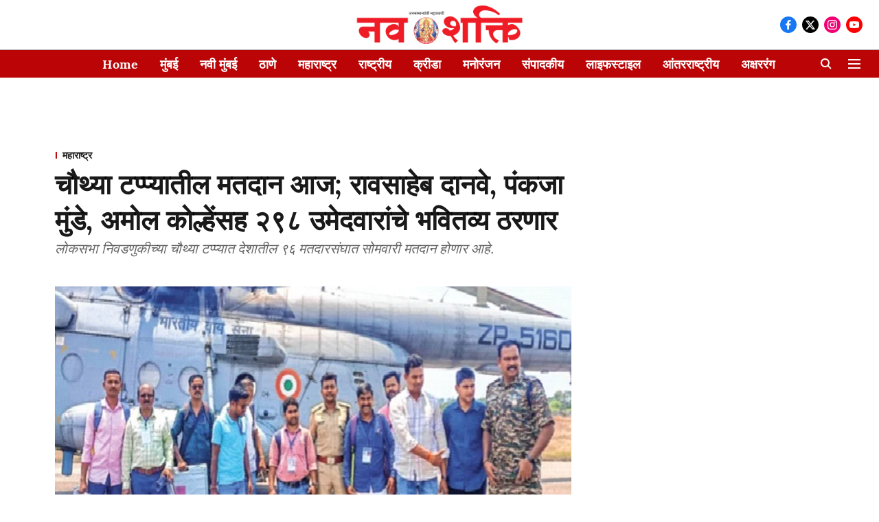

--- FILE ---
content_type: application/javascript; charset=UTF-8
request_url: https://marathi.freepressjournal.in/cdn-cgi/challenge-platform/h/g/scripts/jsd/fc21b7e0d793/main.js?
body_size: 4639
content:
window._cf_chl_opt={oPNF3:'g'};~function(T5,E,R,J,f,l,P,h,S){T5=x,function(a,Y,Th,T4,o,O){for(Th={a:517,Y:568,o:504,O:587,s:580,n:520,C:551,H:521,g:549,V:544,U:562},T4=x,o=a();!![];)try{if(O=-parseInt(T4(Th.a))/1+-parseInt(T4(Th.Y))/2*(parseInt(T4(Th.o))/3)+parseInt(T4(Th.O))/4+parseInt(T4(Th.s))/5*(-parseInt(T4(Th.n))/6)+parseInt(T4(Th.C))/7+parseInt(T4(Th.H))/8*(-parseInt(T4(Th.g))/9)+parseInt(T4(Th.V))/10*(parseInt(T4(Th.U))/11),Y===O)break;else o.push(o.shift())}catch(s){o.push(o.shift())}}(T,157409),E=this||self,R=E[T5(582)],J=j(),f=function(TX,TI,Tz,TQ,TU,To,Y,o,O){return TX={a:528,Y:548},TI={a:524,Y:524,o:501,O:524,s:524,n:575,C:536},Tz={a:515},TQ={a:484},TU={a:515,Y:536,o:552,O:472,s:547,n:472,C:547,H:484,g:501,V:524,U:501,Q:552,z:484,I:501,X:501,d:484,b:501,v:524,B:501,W:501,F:501,e:575},To=T5,Y=String[To(TX.a)],o={'h':function(s,Tg){return Tg={a:572,Y:536},null==s?'':o.g(s,6,function(n,TL){return TL=x,TL(Tg.a)[TL(Tg.Y)](n)})},'g':function(s,C,H,TE,V,U,Q,z,I,X,B,W,F,G,T0,T1,T2,T3){if(TE=To,s==null)return'';for(U={},Q={},z='',I=2,X=3,B=2,W=[],F=0,G=0,T0=0;T0<s[TE(TU.a)];T0+=1)if(T1=s[TE(TU.Y)](T0),Object[TE(TU.o)][TE(TU.O)][TE(TU.s)](U,T1)||(U[T1]=X++,Q[T1]=!0),T2=z+T1,Object[TE(TU.o)][TE(TU.n)][TE(TU.s)](U,T2))z=T2;else{if(Object[TE(TU.o)][TE(TU.n)][TE(TU.C)](Q,z)){if(256>z[TE(TU.H)](0)){for(V=0;V<B;F<<=1,C-1==G?(G=0,W[TE(TU.g)](H(F)),F=0):G++,V++);for(T3=z[TE(TU.H)](0),V=0;8>V;F=F<<1|1&T3,G==C-1?(G=0,W[TE(TU.g)](H(F)),F=0):G++,T3>>=1,V++);}else{for(T3=1,V=0;V<B;F=F<<1|T3,C-1==G?(G=0,W[TE(TU.g)](H(F)),F=0):G++,T3=0,V++);for(T3=z[TE(TU.H)](0),V=0;16>V;F=F<<1.28|1&T3,G==C-1?(G=0,W[TE(TU.g)](H(F)),F=0):G++,T3>>=1,V++);}I--,I==0&&(I=Math[TE(TU.V)](2,B),B++),delete Q[z]}else for(T3=U[z],V=0;V<B;F=F<<1.25|1.08&T3,C-1==G?(G=0,W[TE(TU.U)](H(F)),F=0):G++,T3>>=1,V++);z=(I--,0==I&&(I=Math[TE(TU.V)](2,B),B++),U[T2]=X++,String(T1))}if(''!==z){if(Object[TE(TU.Q)][TE(TU.n)][TE(TU.C)](Q,z)){if(256>z[TE(TU.z)](0)){for(V=0;V<B;F<<=1,C-1==G?(G=0,W[TE(TU.g)](H(F)),F=0):G++,V++);for(T3=z[TE(TU.H)](0),V=0;8>V;F=F<<1|T3&1,C-1==G?(G=0,W[TE(TU.I)](H(F)),F=0):G++,T3>>=1,V++);}else{for(T3=1,V=0;V<B;F=T3|F<<1.29,G==C-1?(G=0,W[TE(TU.X)](H(F)),F=0):G++,T3=0,V++);for(T3=z[TE(TU.d)](0),V=0;16>V;F=F<<1.44|1.92&T3,G==C-1?(G=0,W[TE(TU.b)](H(F)),F=0):G++,T3>>=1,V++);}I--,0==I&&(I=Math[TE(TU.v)](2,B),B++),delete Q[z]}else for(T3=U[z],V=0;V<B;F=T3&1.35|F<<1,C-1==G?(G=0,W[TE(TU.B)](H(F)),F=0):G++,T3>>=1,V++);I--,I==0&&B++}for(T3=2,V=0;V<B;F=F<<1|1.13&T3,C-1==G?(G=0,W[TE(TU.W)](H(F)),F=0):G++,T3>>=1,V++);for(;;)if(F<<=1,C-1==G){W[TE(TU.F)](H(F));break}else G++;return W[TE(TU.e)]('')},'j':function(s,TR){return TR=To,null==s?'':s==''?null:o.i(s[TR(Tz.a)],32768,function(n,TN){return TN=TR,s[TN(TQ.a)](n)})},'i':function(s,C,H,Ti,V,U,Q,z,I,X,B,W,F,G,T0,T1,T3,T2){for(Ti=To,V=[],U=4,Q=4,z=3,I=[],W=H(0),F=C,G=1,X=0;3>X;V[X]=X,X+=1);for(T0=0,T1=Math[Ti(TI.a)](2,2),B=1;T1!=B;T2=F&W,F>>=1,F==0&&(F=C,W=H(G++)),T0|=B*(0<T2?1:0),B<<=1);switch(T0){case 0:for(T0=0,T1=Math[Ti(TI.a)](2,8),B=1;T1!=B;T2=W&F,F>>=1,F==0&&(F=C,W=H(G++)),T0|=(0<T2?1:0)*B,B<<=1);T3=Y(T0);break;case 1:for(T0=0,T1=Math[Ti(TI.Y)](2,16),B=1;B!=T1;T2=F&W,F>>=1,0==F&&(F=C,W=H(G++)),T0|=B*(0<T2?1:0),B<<=1);T3=Y(T0);break;case 2:return''}for(X=V[3]=T3,I[Ti(TI.o)](T3);;){if(G>s)return'';for(T0=0,T1=Math[Ti(TI.O)](2,z),B=1;T1!=B;T2=F&W,F>>=1,0==F&&(F=C,W=H(G++)),T0|=(0<T2?1:0)*B,B<<=1);switch(T3=T0){case 0:for(T0=0,T1=Math[Ti(TI.O)](2,8),B=1;B!=T1;T2=F&W,F>>=1,F==0&&(F=C,W=H(G++)),T0|=B*(0<T2?1:0),B<<=1);V[Q++]=Y(T0),T3=Q-1,U--;break;case 1:for(T0=0,T1=Math[Ti(TI.s)](2,16),B=1;T1!=B;T2=F&W,F>>=1,0==F&&(F=C,W=H(G++)),T0|=(0<T2?1:0)*B,B<<=1);V[Q++]=Y(T0),T3=Q-1,U--;break;case 2:return I[Ti(TI.n)]('')}if(0==U&&(U=Math[Ti(TI.Y)](2,z),z++),V[T3])T3=V[T3];else if(Q===T3)T3=X+X[Ti(TI.C)](0);else return null;I[Ti(TI.o)](T3),V[Q++]=X+T3[Ti(TI.C)](0),U--,X=T3,U==0&&(U=Math[Ti(TI.s)](2,z),z++)}}},O={},O[To(TX.Y)]=o.h,O}(),l={},l[T5(473)]='o',l[T5(567)]='s',l[T5(476)]='u',l[T5(503)]='z',l[T5(493)]='n',l[T5(550)]='I',l[T5(499)]='b',P=l,E[T5(555)]=function(Y,o,O,s,TF,TW,TB,TM,H,g,V,U,Q,z){if(TF={a:557,Y:477,o:482,O:535,s:486,n:498,C:535,H:486,g:498,V:485,U:592,Q:515,z:579,I:593},TW={a:502,Y:515,o:591},TB={a:552,Y:472,o:547,O:501},TM=T5,o===null||void 0===o)return s;for(H=A(o),Y[TM(TF.a)][TM(TF.Y)]&&(H=H[TM(TF.o)](Y[TM(TF.a)][TM(TF.Y)](o))),H=Y[TM(TF.O)][TM(TF.s)]&&Y[TM(TF.n)]?Y[TM(TF.C)][TM(TF.H)](new Y[(TM(TF.g))](H)):function(I,Tf,X){for(Tf=TM,I[Tf(TW.a)](),X=0;X<I[Tf(TW.Y)];I[X+1]===I[X]?I[Tf(TW.o)](X+1,1):X+=1);return I}(H),g='nAsAaAb'.split('A'),g=g[TM(TF.V)][TM(TF.U)](g),V=0;V<H[TM(TF.Q)];U=H[V],Q=m(Y,o,U),g(Q)?(z='s'===Q&&!Y[TM(TF.z)](o[U]),TM(TF.I)===O+U?C(O+U,Q):z||C(O+U,o[U])):C(O+U,Q),V++);return s;function C(I,X,TJ){TJ=x,Object[TJ(TB.a)][TJ(TB.Y)][TJ(TB.o)](s,X)||(s[X]=[]),s[X][TJ(TB.O)](I)}},h=T5(531)[T5(553)](';'),S=h[T5(485)][T5(592)](h),E[T5(560)]=function(Y,o,Tq,Tl,O,s,n,C){for(Tq={a:489,Y:515,o:514,O:501,s:586},Tl=T5,O=Object[Tl(Tq.a)](o),s=0;s<O[Tl(Tq.Y)];s++)if(n=O[s],n==='f'&&(n='N'),Y[n]){for(C=0;C<o[O[s]][Tl(Tq.Y)];-1===Y[n][Tl(Tq.o)](o[O[s]][C])&&(S(o[O[s]][C])||Y[n][Tl(Tq.O)]('o.'+o[O[s]][C])),C++);}else Y[n]=o[O[s]][Tl(Tq.s)](function(H){return'o.'+H})},y();function M(O,s,TH,TY,n,C,H,g,V,U,Q,z){if(TH={a:585,Y:583,o:570,O:513,s:475,n:518,C:565,H:509,g:510,V:563,U:532,Q:577,z:574,I:487,X:487,d:530,b:475,v:569,B:475,W:511,F:475,e:522,G:478,T0:505,T1:573,T2:508,T3:512,Tg:589,TV:548},TY=T5,!N(0))return![];C=(n={},n[TY(TH.a)]=O,n[TY(TH.Y)]=s,n);try{H=E[TY(TH.o)],g=TY(TH.O)+E[TY(TH.s)][TY(TH.n)]+TY(TH.C)+H.r+TY(TH.H),V=new E[(TY(TH.g))](),V[TY(TH.V)](TY(TH.U),g),V[TY(TH.Q)]=2500,V[TY(TH.z)]=function(){},U={},U[TY(TH.I)]=E[TY(TH.s)][TY(TH.X)],U[TY(TH.d)]=E[TY(TH.b)][TY(TH.d)],U[TY(TH.v)]=E[TY(TH.B)][TY(TH.v)],U[TY(TH.W)]=E[TY(TH.F)][TY(TH.e)],U[TY(TH.G)]=J,Q=U,z={},z[TY(TH.T0)]=C,z[TY(TH.T1)]=Q,z[TY(TH.T2)]=TY(TH.T3),V[TY(TH.Tg)](f[TY(TH.TV)](z))}catch(I){}}function N(a,TS,T6){return TS={a:525},T6=T5,Math[T6(TS.a)]()<a}function k(o,O,x4,Tp,s,n){if(x4={a:480,Y:561,o:508,O:538,s:533,n:506,C:561,H:519,g:590,V:508,U:538,Q:516,z:545},Tp=T5,!o[Tp(x4.a)])return;O===Tp(x4.Y)?(s={},s[Tp(x4.o)]=Tp(x4.O),s[Tp(x4.s)]=o.r,s[Tp(x4.n)]=Tp(x4.C),E[Tp(x4.H)][Tp(x4.g)](s,'*')):(n={},n[Tp(x4.V)]=Tp(x4.U),n[Tp(x4.s)]=o.r,n[Tp(x4.n)]=Tp(x4.Q),n[Tp(x4.z)]=O,E[Tp(x4.H)][Tp(x4.g)](n,'*'))}function j(Tn,Ta){return Tn={a:539,Y:539},Ta=T5,crypto&&crypto[Ta(Tn.a)]?crypto[Ta(Tn.Y)]():''}function m(Y,o,O,Tt,TK,s,n){TK=(Tt={a:473,Y:490,o:479,O:479,s:535,n:559,C:490},T5);try{s=o[O]}catch(C){return'i'}if(null==s)return void 0===s?'u':'x';if(TK(Tt.a)==typeof s)try{if(TK(Tt.Y)==typeof s[TK(Tt.o)])return s[TK(Tt.O)](function(){}),'p'}catch(H){}return Y[TK(Tt.s)][TK(Tt.n)](s)?'a':s===Y[TK(Tt.s)]?'C':s===!0?'T':!1===s?'F':(n=typeof s,TK(Tt.C)==n?c(Y,s)?'N':'f':P[n]||'?')}function y(x3,x2,x0,Tc,a,Y,o,O,s){if(x3={a:570,Y:480,o:542,O:534,s:540,n:527,C:564},x2={a:542,Y:534,o:564},x0={a:537},Tc=T5,a=E[Tc(x3.a)],!a)return;if(!D())return;(Y=![],o=a[Tc(x3.Y)]===!![],O=function(Tm,n){if(Tm=Tc,!Y){if(Y=!![],!D())return;n=Z(),K(n.r,function(C){k(a,C)}),n.e&&M(Tm(x0.a),n.e)}},R[Tc(x3.o)]!==Tc(x3.O))?O():E[Tc(x3.s)]?R[Tc(x3.s)](Tc(x3.n),O):(s=R[Tc(x3.C)]||function(){},R[Tc(x3.C)]=function(TA){TA=Tc,s(),R[TA(x2.a)]!==TA(x2.Y)&&(R[TA(x2.o)]=s,O())})}function i(Tw,T7,a){return Tw={a:570,Y:483},T7=T5,a=E[T7(Tw.a)],Math[T7(Tw.Y)](+atob(a.t))}function A(Y,Tv,Tj,o){for(Tv={a:482,Y:489,o:481},Tj=T5,o=[];Y!==null;o=o[Tj(Tv.a)](Object[Tj(Tv.Y)](Y)),Y=Object[Tj(Tv.o)](Y));return o}function D(TZ,T8,a,Y,o){return TZ={a:483,Y:497},T8=T5,a=3600,Y=i(),o=Math[T8(TZ.a)](Date[T8(TZ.Y)]()/1e3),o-Y>a?![]:!![]}function K(a,Y,Ts,TO,Tk,Ty,T9,o,O,s){Ts={a:570,Y:541,o:475,O:510,s:563,n:532,C:513,H:475,g:518,V:588,U:480,Q:577,z:574,I:495,X:546,d:571,b:500,v:480,B:589,W:548,F:556},TO={a:526},Tk={a:576,Y:561,o:496,O:576},Ty={a:577},T9=T5,o=E[T9(Ts.a)],console[T9(Ts.Y)](E[T9(Ts.o)]),O=new E[(T9(Ts.O))](),O[T9(Ts.s)](T9(Ts.n),T9(Ts.C)+E[T9(Ts.H)][T9(Ts.g)]+T9(Ts.V)+o.r),o[T9(Ts.U)]&&(O[T9(Ts.Q)]=5e3,O[T9(Ts.z)]=function(TT){TT=T9,Y(TT(Ty.a))}),O[T9(Ts.I)]=function(Tx){Tx=T9,O[Tx(Tk.a)]>=200&&O[Tx(Tk.a)]<300?Y(Tx(Tk.Y)):Y(Tx(Tk.o)+O[Tx(Tk.O)])},O[T9(Ts.X)]=function(Tu){Tu=T9,Y(Tu(TO.a))},s={'t':i(),'lhr':R[T9(Ts.d)]&&R[T9(Ts.d)][T9(Ts.b)]?R[T9(Ts.d)][T9(Ts.b)]:'','api':o[T9(Ts.v)]?!![]:![],'payload':a},O[T9(Ts.B)](f[T9(Ts.W)](JSON[T9(Ts.F)](s)))}function Z(Tr,TP,o,O,s,n,C){TP=(Tr={a:581,Y:494,o:578,O:523,s:566,n:507,C:554,H:558,g:488,V:584,U:543,Q:507,z:492},T5);try{return o=R[TP(Tr.a)](TP(Tr.Y)),o[TP(Tr.o)]=TP(Tr.O),o[TP(Tr.s)]='-1',R[TP(Tr.n)][TP(Tr.C)](o),O=o[TP(Tr.H)],s={},s=Ntxi4(O,O,'',s),s=Ntxi4(O,O[TP(Tr.g)]||O[TP(Tr.V)],'n.',s),s=Ntxi4(O,o[TP(Tr.U)],'d.',s),R[TP(Tr.Q)][TP(Tr.z)](o),n={},n.r=s,n.e=null,n}catch(H){return C={},C.r={},C.e=H,C}}function c(Y,o,Td,TD){return Td={a:491,Y:552,o:474,O:547,s:514,n:529},TD=T5,o instanceof Y[TD(Td.a)]&&0<Y[TD(Td.a)][TD(Td.Y)][TD(Td.o)][TD(Td.O)](o)[TD(Td.s)](TD(Td.n))}function x(u,a,Y,o){return u=u-472,Y=T(),o=Y[u],o}function T(x5){return x5='postMessage,splice,bind,d.cookie,hasOwnProperty,object,toString,_cf_chl_opt,undefined,getOwnPropertyNames,ntYsJ1,catch,api,getPrototypeOf,concat,floor,charCodeAt,includes,from,KljLg4,clientInformation,keys,function,Function,removeChild,number,iframe,onload,http-code:,now,Set,boolean,href,push,sort,symbol,463317dyFCtL,errorInfoObject,event,body,source,/invisible/jsd,XMLHttpRequest,UHTeq3,jsd,/cdn-cgi/challenge-platform/h/,indexOf,length,error,19710LbjzHo,oPNF3,parent,606mEvhia,2182968FdTBXs,riYFq1,display: none,pow,random,xhr-error,DOMContentLoaded,fromCharCode,[native code],syUs3,_cf_chl_opt;NaZoI3;Bshk0;IzgW1;qzjKa3;GBApq0;giyU9;KutOj0;QgiX4;Khftj4;Lfpaq4;zBhRN3;JSmY9;Ntxi4;oxFY5;TDAZ2;ldLC0,POST,sid,loading,Array,charAt,error on cf_chl_props,cloudflare-invisible,randomUUID,addEventListener,log,readyState,contentDocument,40TBhAmD,detail,onerror,call,CaoHJXvq,9NMDSwK,bigint,1862315IESiig,prototype,split,appendChild,Ntxi4,stringify,Object,contentWindow,isArray,oxFY5,success,733183JeGvYL,open,onreadystatechange,/b/ov1/0.9054837309552253:1768241674:8rr84D4Z5BxlFW3UTRES3ZnCeOlMs0oWDYYRhAZ1ejs/,tabIndex,string,2zmExLd,HnhLR9,__CF$cv$params,location,GDTzW9sekAxrh1Uva+LIf2i6ZHmctj$8pX5lQ3ynRMKCub-4gEOoBJPdq7YFVwSN0,chctx,ontimeout,join,status,timeout,style,isNaN,5505LChzSP,createElement,document,GsWUx0,navigator,jCNy9,map,731892DwvreC,/jsd/oneshot/fc21b7e0d793/0.9054837309552253:1768241674:8rr84D4Z5BxlFW3UTRES3ZnCeOlMs0oWDYYRhAZ1ejs/,send'.split(','),T=function(){return x5},T()}}()